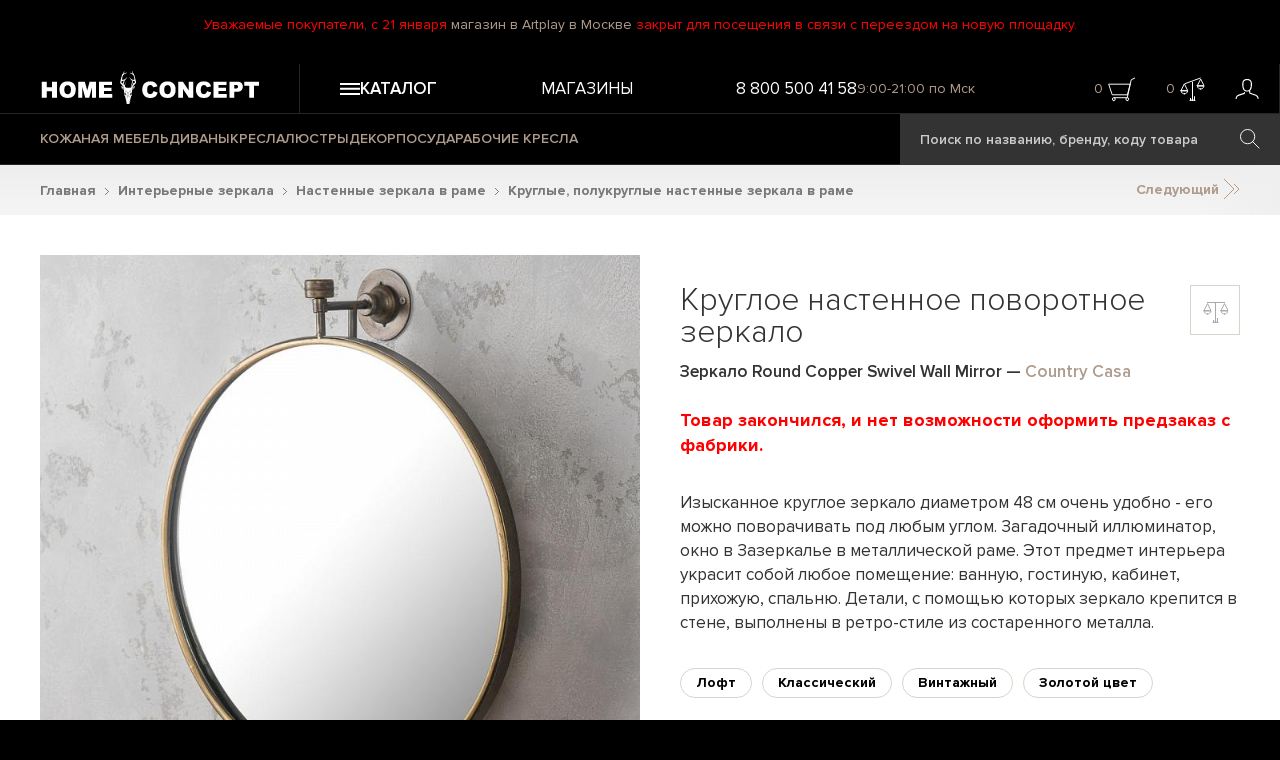

--- FILE ---
content_type: text/html; charset=utf-8
request_url: https://homeconcept.ru/catalog/product/round-copper-swivel-wall-mirror/
body_size: 15643
content:
<!DOCTYPE HTML>
<html lang="ru">
<head>
    <title>Зеркало Round Copper Swivel Wall Mirror, Country Casa | Home Concept</title>
    <link href="/favicon.ico" rel="icon" type="image/x-icon"/>
    <link href="/favicon.ico" rel="shortcut icon" type="image/x-icon"/>
    <meta name="format-detection" content="telephone=no">
    <meta name="cmsmagazine" content="ec3775270346e81f8bbbb0ded9e61a91"/>
    <meta name="viewport" id="vp" content="width=device-width, initial-scale=1">
    <meta name="theme-color" content="#AF9B8C">
    <meta name="mobile-web-app-capable" content="yes">
    <meta name="apple-mobile-web-app-status-bar-style" content="#AF9B8C">
    <meta name="yandex-verification" content="73c296e5accedd13" />
    <meta name="google-site-verification" content="RuLEfw76oVxpXe3M7xZEpabunYjcvcD6ekveErdLiPE" />
    <meta http-equiv="Content-Type" content="text/html; charset=utf-8" />
<meta name="description" content="Круглое настенное поворотное зеркало от 24000 руб. Бренд: Country Casa. В наличии или по предзаказу с фабрики. Интерьерные магазины в Москве, Санкт-Петербурге, Оренбурге и Уфе. Доставка по всей России." />
<link rel="canonical" href="https://homeconcept.ru/catalog/product/round-copper-swivel-wall-mirror/" />
<link href="/local/templates/homeconcept2015/styles.css?17536997641106" type="text/css"  data-template-style="true"  rel="stylesheet" />
<link href="/assets/build/css/common.css?1768324707104583" type="text/css"  data-template-style="true"  rel="stylesheet" />
<link href="/assets/build/css/catalog-product.css?176547577880390" type="text/css"  data-template-style="true"  rel="stylesheet" />
<script>if(!window.BX)window.BX={};if(!window.BX.message)window.BX.message=function(mess){if(typeof mess==='object'){for(let i in mess) {BX.message[i]=mess[i];} return true;}};</script>
<script>(window.BX||top.BX).message({"JS_CORE_LOADING":"Загрузка...","JS_CORE_NO_DATA":"- Нет данных -","JS_CORE_WINDOW_CLOSE":"Закрыть","JS_CORE_WINDOW_EXPAND":"Развернуть","JS_CORE_WINDOW_NARROW":"Свернуть в окно","JS_CORE_WINDOW_SAVE":"Сохранить","JS_CORE_WINDOW_CANCEL":"Отменить","JS_CORE_WINDOW_CONTINUE":"Продолжить","JS_CORE_H":"ч","JS_CORE_M":"м","JS_CORE_S":"с","JSADM_AI_HIDE_EXTRA":"Скрыть лишние","JSADM_AI_ALL_NOTIF":"Показать все","JSADM_AUTH_REQ":"Требуется авторизация!","JS_CORE_WINDOW_AUTH":"Войти","JS_CORE_IMAGE_FULL":"Полный размер"});</script>

<script src="/bitrix/js/main/core/core.min.js?1756188522229643"></script>

<script>BX.Runtime.registerExtension({"name":"main.core","namespace":"BX","loaded":true});</script>
<script>BX.setJSList(["\/bitrix\/js\/main\/core\/core_ajax.js","\/bitrix\/js\/main\/core\/core_promise.js","\/bitrix\/js\/main\/polyfill\/promise\/js\/promise.js","\/bitrix\/js\/main\/loadext\/loadext.js","\/bitrix\/js\/main\/loadext\/extension.js","\/bitrix\/js\/main\/polyfill\/promise\/js\/promise.js","\/bitrix\/js\/main\/polyfill\/find\/js\/find.js","\/bitrix\/js\/main\/polyfill\/includes\/js\/includes.js","\/bitrix\/js\/main\/polyfill\/matches\/js\/matches.js","\/bitrix\/js\/ui\/polyfill\/closest\/js\/closest.js","\/bitrix\/js\/main\/polyfill\/fill\/main.polyfill.fill.js","\/bitrix\/js\/main\/polyfill\/find\/js\/find.js","\/bitrix\/js\/main\/polyfill\/matches\/js\/matches.js","\/bitrix\/js\/main\/polyfill\/core\/dist\/polyfill.bundle.js","\/bitrix\/js\/main\/core\/core.js","\/bitrix\/js\/main\/polyfill\/intersectionobserver\/js\/intersectionobserver.js","\/bitrix\/js\/main\/lazyload\/dist\/lazyload.bundle.js","\/bitrix\/js\/main\/polyfill\/core\/dist\/polyfill.bundle.js","\/bitrix\/js\/main\/parambag\/dist\/parambag.bundle.js"]);
</script>
<script>(window.BX||top.BX).message({"LANGUAGE_ID":"ru","FORMAT_DATE":"DD.MM.YYYY","FORMAT_DATETIME":"DD.MM.YYYY HH:MI:SS","COOKIE_PREFIX":"BITRIX_SM","SERVER_TZ_OFFSET":"10800","UTF_MODE":"Y","SITE_ID":"s1","SITE_DIR":"\/","USER_ID":"","SERVER_TIME":1769942125,"USER_TZ_OFFSET":0,"USER_TZ_AUTO":"Y","bitrix_sessid":"df999560b769e40e41706b9e7f8e77f8"});</script>


<script>BX.message({"AB_RS_MAX_SIZE":"Выделенный текст слишком большой (максимум 500 символов)","AB_RS_MIN_SIZE":"Необходимо выделить ошибку","AB_RS_SEND_TEXT":"Благодарим за Ваше сообщение, в ближайшее время мы постараемся исправить данную ошибку.","AB_RS_PLACEHOLDER":"Ваш комментарий","AB_RS_TITLE":"Сообщить об ошибке","AB_RS_BUTTON":"Отправить"});</script>
<script type="application/ld+json">{
    "@context": "https://schema.org/",
    "@type": "Product",
    "name": "Круглое настенное поворотное зеркало",
    "image": [],
    "brand": {
        "@type": "Brand",
        "name": "Country Casa"
    },
    "aggregateRating": {
        "@type": "AggregateRating",
        "ratingValue": "5",
        "ratingCount": "204"
    },
    "offers": {
        "@type": "AggregateOffer",
        "offerCount": 1,
        "lowPrice": null,
        "highPrice": null,
        "priceCurrency": "RUB"
    },
    "additionalProperty": [
        {
            "@type": "PropertyValue",
            "name": "Ширина",
            "value": "50"
        },
        {
            "@type": "PropertyValue",
            "name": "Глубина",
            "value": "12.5"
        },
        {
            "@type": "PropertyValue",
            "name": "Высота",
            "value": "61.5"
        },
        {
            "@type": "PropertyValue",
            "name": "Диаметр",
            "value": "48"
        },
        {
            "@type": "PropertyValue",
            "name": "Материал",
            "value": "стекло, металл"
        },
        {
            "@type": "PropertyValue",
            "name": "Вес в упаковке",
            "value": "3.6"
        },
        {
            "@type": "PropertyValue",
            "name": "Стиль",
            "value": "Классический, Лофт, Ретро"
        },
        {
            "@type": "PropertyValue",
            "name": "Помещение",
            "value": "Ванная, Гостиная, Кабинет, Прихожая, Спальня"
        },
        {
            "@type": "PropertyValue",
            "name": "Бренд",
            "value": "Country Casa"
        },
        {
            "@type": "PropertyValue",
            "name": "Страна бренда",
            "value": "Франция"
        }
    ]
}</script>
<!-- dev2fun module opengraph -->
<meta property="og:title" content="Зеркало Round Copper Swivel Wall Mirror, Country Casa | Home Concept"/>
<meta property="og:description" content="Круглое настенное поворотное зеркало от 24000 руб. Бренд: Country Casa. В наличии или по предзаказу с фабрики. Интерьерные магазины в Москве, Санкт-Петербурге, ..."/>
<meta property="og:url" content="https://homeconcept.ru/catalog/product/round-copper-swivel-wall-mirror/"/>
<meta property="og:type" content="website"/>
<meta property="og:site_name" content="Home Concept"/>
<meta property="og:image" content="https://homeconcept.ru/images/hc-logo-schema.png"/>
<meta property="og:locale" content="ru_RU"/>
<meta property="og:image:width" content="400"/>
<meta property="og:image:height" content="400"/>
<meta property="og:image:secure_url" content="https://homeconcept.ru/images/hc-logo-schema.png"/>
<meta property="og:image:type" content="image/png"/>
<!-- /dev2fun module opengraph -->



<script src="/assets/build/js/runtime.js?17654757781469"></script>
<script src="/assets/build/js/0.js?176547577888694"></script>
<script src="/assets/build/js/1.js?176547577812586"></script>
<script src="/assets/build/js/common.js?1765475778326087"></script>
<script src="/local/templates/homeconcept2015/js/script.js?176164976346546"></script>
<script src="/local/components/maximaster/search.title/script.js?170480172410012"></script>
<script src="/assets/build/js/catalog-product.js?1765475778164510"></script>
<script src="/local/components/maximaster/catalog.element/templates/catalog/script.js?176586718023108"></script>
<script src="/local/templates/homeconcept2015/js/jquery.printPage.js?17048017252194"></script>


    <script>
        window.dataLayer = window.dataLayer || [];
        function gtag(){dataLayer.push(arguments);}
        gtag('js', new Date());
        gtag('config', 'AW-866208544');
        gtag('config', 'UA-93490327-2');
    </script>
    </head>
<body class="page-catalog-product">
<div>
        <script>
        //--heightOfBannerTop для расчета высоты слайда на главной
        var heightOfBannerTop = 0;
        document.documentElement.style.setProperty('--heightOfBannerTop', "".concat(heightOfBannerTop, "px"));
    </script>
    	<div class="header__top-text">
        <p>Уважаемые покупатели, с 21 января <a href="/stores/moscow/artplay/">магазин в Artplay в Москве</a> закрыт для посещения в связи с переездом на новую площадку.</p>    </div>
    <div class="header__wrapper js-sticky-header">
        <header class="header">
            <div class="header__row">
                <div class="header__logo-wrapper header__column">
                    <a class="header__logo" href="/">
                        <img src="/assets/images/svg/logo.svg" loading="lazy" class="header__logo-image" alt="Home Concept">
                        <img src="/assets/images/svg/logo-small.svg" loading="lazy" class="header__logo-image--small" alt="Home Concept">
                    </a>
                </div>
                <div class="header__top header__column">
                    <div class="js-header-menu-button header__menu-button">
                        <svg class="header__icon-hamburger">
                            <use xlink:href="#burger-3-lines"></use>
                        </svg>
                        <span>Каталог</span>
                    </div>
                    <div class="header__top-menu">
                        
            <a href="/stores/" class="header__menu-top-item">Магазины</a>
                        </div>
                    <div class="header__top-search">
                        <span class="header__search-icon-wrapper js-header-search-button"></span>
                    </div>
                    <div class="header__top-info">
                        <span class="header__phone">
                            <a href="tel:88005004158" class="phone"><span>8 800 500 41 58</span></a>                        </span>
                        <span class="header__working-time">
                            9:00-21:00 по Мск                        </span>
                    </div>
                    <div class="header__user-info">
                        <div class="header__user-info-basket header-top-basket-block">
                                                        <span class="header__user-info-count span-basket-quantity-item">0</span>
                                                            <span class="header__basket-icon-wrapper js-add-yandex-target-click" data-target="cart_click_header">
                            <svg class="header__basket-icon">
                                <use xlink:href="#basket"></use>
                            </svg>
                        </span>
                                                    </div>
                        <div class="header__user-info-compare header-top-compare-block">
                            <span class="header__user-info-count span-basket-quantity-item">0</span>
                                                            <span class="header__compare-icon-wrapper js-add-yandex-target-click" data-target="compare_click_header">
                            <svg class="header__compare-icon">
                                <use xlink:href="#compare-active"></use>
                            </svg>
                        </span>
                                                    </div>
                        <div class="header__user-info-user">
                            <a href="/personal/" class="header__person-link">
                                                                    <svg class="header__person-icon">
                                        <use xlink:href="#person"></use>
                                    </svg>
                                                            </a>
                        </div>
                    </div>
                </div>
            </div>
            <div class="header__row header__row--bottom">
                <div class="header__column">
                    <div class="header__bottom-menu">
                        
            <a href="/catalog/mebel/f/type_of_material-is-leather/a/" class="header__menu-bottom-item ">КОЖАНАЯ МЕБЕЛЬ</a>
            <a href="/catalog/mebel/sofas/" class="header__menu-bottom-item ">ДИВАНЫ</a>
            <a href="/catalog/mebel/armchairs/" class="header__menu-bottom-item ">КРЕСЛА</a>
            <a href="/catalog/lighting/chandeliers/" class="header__menu-bottom-item ">ЛЮСТРЫ</a>
            <a href="/catalog/decor/" class="header__menu-bottom-item ">ДЕКОР</a>
            <a href="/catalog/tableware/" class="header__menu-bottom-item ">ПОСУДА</a>
            <a href="/catalog/mebel/armchairs/desk-chairs/" class="header__menu-bottom-item yellow">РАБОЧИЕ КРЕСЛА</a>
                        </div>
                        <div id="title-search" class="search-navbar bx_search_container">
        <form class="js-search-form" action="/search/">
            <input id="title-search-input" type="text" name="q" value="" placeholder="Поиск по названию, бренду, коду товара" autocomplete="off" class="search-navbar__text bx_input_text"/>
            <input name="s" type="submit" value="" class="search-navbar__submit icon icon-search" />
        </form>
    </div>
<script>
    BX.ready(function(){
        new JCTitleSearch({
            'AJAX_PAGE' : '/catalog/product/round-copper-swivel-wall-mirror/',
            'CONTAINER_ID': 'title-search',
            'INPUT_ID': 'title-search-input',
            'MIN_QUERY_LEN': 3
        });
    });
</script>

                </div>
            </div>
        </header>
        <div class="header-menu-mobile"></div>
    </div>


<div class="catalog-product__block-wrapper">
    <div class="catalog-product">
        <div class="bx_breadcrumbs__wrapper"><div itemscope itemtype="http://schema.org/BreadcrumbList" class="bx_breadcrumbs" id="bx_breadcrumbs"><ul><li itemprop="itemListElement" itemscope itemtype="http://schema.org/ListItem">      <a itemprop="item" href="//homeconcept.ru/" title="Главная">Главная</a><svg class="icon-arrow-next-7 bx_breadcrumbs__separator">
                            <use xlink:href="#right-arrow-7"></use>
                        </svg>      <meta itemprop="name" content="Главная"/>      <meta itemprop="position" content="1" /></li><li itemprop="itemListElement" itemscope itemtype="http://schema.org/ListItem">      <a itemprop="item" href="//homeconcept.ru/catalog/mirrors/" title="Интерьерные зеркала">Интерьерные зеркала</a><svg class="icon-arrow-next-7 bx_breadcrumbs__separator">
                            <use xlink:href="#right-arrow-7"></use>
                        </svg>      <meta itemprop="name" content="Интерьерные зеркала"/>      <meta itemprop="position" content="2" /></li><li itemprop="itemListElement" itemscope itemtype="http://schema.org/ListItem">      <a itemprop="item" href="//homeconcept.ru/catalog/mirrors/wall-mirrors/" title="Настенные зеркала в раме">Настенные зеркала в раме</a><svg class="icon-arrow-next-7 bx_breadcrumbs__separator">
                            <use xlink:href="#right-arrow-7"></use>
                        </svg>      <meta itemprop="name" content="Настенные зеркала в раме"/>      <meta itemprop="position" content="3" /></li><li itemprop="itemListElement" itemscope itemtype="http://schema.org/ListItem">      <a itemprop="item" href="//homeconcept.ru/catalog/mirrors/wall-mirrors/round-wall-mirrors/" title="Круглые, полукруглые настенные зеркала в раме">Круглые, полукруглые настенные зеркала в раме</a>      <meta itemprop="name" content="Круглые, полукруглые настенные зеркала в раме"/>      <meta itemprop="position" content="4" /></li></ul></div></div>        <div class="catalog-product__navigation">
            <a href="" class="prev-item-link">
                <svg class="icon-arrow-double">
                    <use xlink:href="#arrow-double"></use>
                </svg>
                Предыдущий</a>
            <a href="" class="next-item-link">Следующий
                <svg class="icon-arrow-double">
                    <use xlink:href="#arrow-double"></use>
                </svg></a>
        </div>


            <div class="catalog-product__wrapper">
        <div class="catalog-product__row">
            <div class="catalog-product__col catalog-product__col--left">
                <div class="block-photo">
                    <div class="catalog-product__item-shield-list">
                                                                                                                                            </div>
                    <div class="detail-photo">
                                                <div class="swiper-wrapper catalog-product__image-slider">
                                                                                        <a href="javascript:void(0);">
                                    <picture>
                                        <source srcset="/upload/resize_cache/iblock/514/7x6d5hzrm663irzawyo00bvv53nz5zyw/400_400_0/Round-Copper-Swivel-Wall-Mirror-444476-1-h.jpg " media="(max-width: 440px)">
                                        <img class="catalog-product__one-offer-image" src="/upload/resize_cache/iblock/514/7x6d5hzrm663irzawyo00bvv53nz5zyw/750_750_0/Round-Copper-Swivel-Wall-Mirror-444476-1-h.jpg"
                                             loading="lazy"
                                             alt="Круглое настенное поворотное зеркало Round Copper Swivel Wall Mirror"/>
                                    </picture>
                                </a>
                                                        
                                                    </div>

                        <div class="catalog-product__image-slider__navigation">
                            <div class="catalog-product__image-slider__navigation-button catalog-product__image-slider__prev swiper-button-disabled" style="">
                                <svg class="icon-arrow-prev">
                                    <use xlink:href="#left-arrow"></use>
                                </svg>
                            </div>
                            <div class="catalog-product__image-slider__navigation-info">
                                <span class="catalog-product__image-slider__current-slide">1</span>&nbsp;/&nbsp;0                            </div>
                            <div class="catalog-product__image-slider__navigation-button catalog-product__image-slider__next swiper-button-disabled" style="">
                                <svg class="icon-arrow-next">
                                    <use xlink:href="#right-arrow"></use>
                                </svg>
                            </div>
                        </div>
                    </div>
                    <div class="small-photos swiper-container">
                        <div class="small-photos__wrapper swiper-wrapper">
                                                                                        <div></div>
                                                            <div></div>
                                                            <div></div>
                                                            <div></div>
                                                            <div></div>
                                                            <div></div>
                                                            <div></div>
                                                            <div></div>
                                                    </div>
                    </div>
                                            <div class="catalog-product__brand-info">
                            <div class="brand-info-block-description">
                                <noindex>
                                                                            <a href="/brands/country-casa/" class="brand-info-logo">
                                            <img src="/upload/resize_cache/iblock/253/140_140_0/logo_Country-Casa.png" alt="" loading="lazy" />
                                        </a>
                                                                        <p>
	 Мы, конечно, заядлые англоманы, но легкость стиля жизни юга Франции нам также близка. Именно в Провансе под воздействием палящего солнца и регулярно налетающего сильного морского ветра Мистраль предметы домашнего обихода очень быстро приобретают винтажный вид, оставаясь при этом абсолютно функциональными. Выдержанная в этом духе коллекция Country Casa (Кантри Каза) поступает к нам из Франции и состоит из разнообразнейших аксессуаров, которые обязательно добавят провансальские нотки в ваш интерьер.
</p>                                </noindex>
                            </div>
                                                    </div>
                    
                    <div class="catalog-product__interiors-container swiper-container">
                        <div class="catalog-product__interiors-wrapper swiper-wrapper">
                                                                                </div>
                    </div>
                </div>
            </div>
            <div class="catalog-product__col catalog-product__col--right">
                <div class="catalog-product__name-wrapper">
                    <h1 class="catalog-product__name">
                                                    <p class="catalog-product__name-text">
                                Круглое настенное поворотное зеркало                            </p>
                            <span>
                                <span class="catalog-product__offer-name">Зеркало Round Copper Swivel Wall Mirror</span>
                                                                    — <a href="/brands/country-casa/" class="catalog-product__name-brand">Country Casa</a>
                                                            </span>
                                                                    </h1>
                    <div class="catalog-product__compare-block">
                        <div class="catalog-product__compare-button  js-add-compare js-add-yandex-target-click" data-target="compare_add_product">
                            <svg>
                                <use href="#compare"></use>
                            </svg>
                        </div>
                                            </div>
                </div>
                                
                
                                                                    <p class="catalog-product__no-active">
                        Товар закончился, и нет возможности оформить предзаказ с фабрики.
                    </p>
                                
                                    <div class="item-info-detail-text">
                                                                            <p>Изысканное круглое зеркало диаметром 48 см очень удобно - его можно поворачивать под любым углом. Загадочный иллюминатор, окно в Зазеркалье в металлической раме. Этот предмет интерьера украсит собой любое помещение: ванную, гостиную, кабинет, прихожую, спальню. Детали, с помощью которых зеркало крепится в стене, выполнены в ретро-стиле из состаренного металла.</p>                                            </div>
                                                                                    <div class="catalog-product__tags">
                                                    <a href="/tags/loft/" class="button-round catalog-product__tag">Лофт</a>
                                                    <a href="/tags/classic/" class="button-round catalog-product__tag">Классический</a>
                                                    <a href="/tags/vintage/" class="button-round catalog-product__tag">Винтажный</a>
                                                    <a href="/tags/gold/" class="button-round catalog-product__tag">Золотой цвет</a>
                                            </div>
                                                <div class="catalog-product__tabs-wrapper">
                                            <div class="line"></div>
                                        <div class="tabs">
                        <div class="tabs-name">
                            <div id="tab1" class="tab active">Параметры</div>
                            <div id="tab2" class="tab tab2">Доставка и оплата</div>
                            <div id="tab3" class="tab tab3">Примерка</div>
                        </div>
                        <div class="body-tabs">
                            <div class="tab1 active">
                                <table class="product-characteristics">
                                                                                                                                                                                                                                                                                                                                                                                                                                                                                                                                                                                                                                                                                                                                                                                                                                                                                                                                                                                                                                                                                                                                                                                                                                                                                                                                                                                                                                                                                                                                                                                                                                                                                                                                                                                                                                                                                                                                                                                                                                                                                                                                                                                                                                                                                                                                                                                                                                                                                                                                                                                                                                                                                                                                                                                    <tr>
                                                <td>Ширина</td>
                                                <td>50 см</td>
                                            </tr>
                                                                                                                                                                                                                                                <tr>
                                                <td>Глубина</td>
                                                <td>12.5 см</td>
                                            </tr>
                                                                                                                                                                                                        <tr>
                                                <td>Высота</td>
                                                <td>61.5 см</td>
                                            </tr>
                                                                                                                                                                <tr>
                                                <td>Диаметр</td>
                                                <td>48 см</td>
                                            </tr>
                                                                                                                                                                                                                                                                                                                                                                                                                                                                                                                                                                                                                                                                                                                                                                                                                                                                                                                                                                                                                                                                                                                                                                                                                                                                                                                                                                                                                                                                                                                                                                                                                                                                                                                                                                                                                                                                                                                                                                                                                                                                                                                                                                                                                                                                                                                                <tr>
                                                <td>Материал</td>
                                                <td>стекло, металл </td>
                                            </tr>
                                                                                                                                                                                                                                                                                                                                                                                                                                                                                                                                                                                                                                                                                                                                                                                                                                                                                                                                                                                                                                                                                                                                                                                                                                                                                                                                <tr>
                                                <td>Вес в упаковке</td>
                                                <td>3.6 кг</td>
                                            </tr>
                                                                                                                                                                                                                                                <tr>
                                                <td>Стиль</td>
                                                <td>Классический, Лофт, Ретро </td>
                                            </tr>
                                                                                                                                                                <tr>
                                                <td>Помещение</td>
                                                <td>Ванная, Гостиная, Кабинет, Прихожая, Спальня </td>
                                            </tr>
                                                                                                                                                                                                        <tr>
                                                <td>Бренд</td>
                                                <td>Country Casa </td>
                                            </tr>
                                                                                                                                                                <tr>
                                                <td>Страна бренда</td>
                                                <td>Франция </td>
                                            </tr>
                                                                                                                                                                                            </table>
                            </div>
                            <div class="tab2">
                                <noindex><p>
</p>
<p>
 <b>Оплата:</b> возможна пластиковыми картами, банковским переводом, наличными; на сайте, в наших магазинах, при получении доставки.
</p>
<p>
</p>
<p>
 <b>Доставка:</b> возможна по всей территории Российской Федерации. Осуществляется в ближайшие дни после покупки. Наш ассортимент очень разнообразен по весу и объему, поэтому стоимость и сроки доставки необходимо уточнять у сотрудников магазинов.
</p>
 <a target="_blank" href="/delivery/">Подробнее о Доставке и Оплате</a>
</noindex>                            </div>
                            <div class="tab3">
                                <noindex>
    <p>
        Доставим понравившиеся товары на примерку — выберите то, что гармонично дополнит интерьер и подчеркнёт его
        атмосферу. Услуга доступна в городах, где есть наши розничные магазины – Москва, Санкт-Петербург и Уфа.
    </p>
    <a target="_blank" href="/fitting/">Подробнее о Примерке</a>
</noindex>                            </div>
                        </div>
                    </div>
                </div>

            </div>
        </div>
    </div>
    <div class="catalog-product__bottom"></div>



    <div class="catalog-product__wrapper--white">
        <div class="brands-list content-block content-block--white">
            <h2 class="title">
                <a href="/brands/country-casa/">Country Casa</a>
                <a href="/brands/country-casa/" class="subtext">
                    другие модели бренда
                </a>
                            </h2>

            <div class="catalog-top-items-slider swiper-container">
    <div class="catalog-top-items items-list swiper-wrapper">
                    <div class="item swiper-slide">
                <div class="item__shield-list">
                                                                                                </div>

                <a href="/catalog/product/2-deer-candle-holder/" class="item-link-image">
                                            <span class="item__image-container js-item-image-container active" data-offer-id="217901">
                            <span class="item__image-wrapper">
                                                                    <img loading="lazy" src="/upload/webp/resize_cache/iblock/3ca/wcumhvvkk3jwkfhdwkfruwaqea7a1iol/340_340_2/2-Deer-Candle-Holder-444459-1-h.webp" class="item__image active" alt="2 Deer Candle Holder">
                                                                    <img loading="lazy" src="/upload/webp/resize_cache/iblock/8ae/inqezn920efpm7rvms9qbjh99o3ajdwy/340_340_2/2-Deer-Candle-Holder-444459-2-h.webp" class="item__image " alt="">
                                                                    <img loading="lazy" src="/upload/webp/resize_cache/iblock/04e/k1mq3hz4grg8nghamr6rgqyanlvniy0y/340_340_2/2-Deer-Candle-Holder-444459-3-h.webp" class="item__image " alt="">
                                                                    <img loading="lazy" src="/upload/webp/resize_cache/iblock/9b6/lj1n5ntscaibxvu8oo33y2hktpo2zpcy/340_340_2/2-Deer-Candle-Holder-444459-4-h.webp" class="item__image " alt="">
                                                                    <img loading="lazy" src="/upload/webp/resize_cache/iblock/078/ozfjdzw8ljbcvuvoxhopa5k9dqz9o9l3/340_340_2/2-Deer-Candle-Holder-444459-5-h.webp" class="item__image " alt="">
                                                                    <img loading="lazy" src="/upload/webp/resize_cache/iblock/c29/a91diyrfnwfw47bzl2g1jkaegxv6p279/340_340_2/2-Deer-Candle-Holder-444459-6-h.webp" class="item__image " alt="">
                                                                    <img loading="lazy" src="/upload/webp/resize_cache/iblock/11b/pdfyx7s64hskd8pkdxbkel0xj1172hhy/340_340_2/2-Deer-Candle-Holder-444459-7-h.webp" class="item__image " alt="">
                                                                    <img loading="lazy" src="/upload/webp/resize_cache/iblock/ed7/qatyom92etd41korppt0r2wk5dxf4f5y/340_340_2/2-Deer-Candle-Holder-444459-8-h.webp" class="item__image " alt="">
                                                            </span>
                        </span>
                                    </a>
                <div class="item__material-list">
                                                        </div>
                <div class="item-info">
                    <a href="/catalog/product/2-deer-candle-holder/" class="item-name">
                        Подсвечник                        2 Deer Candle Holder                    </a>
                    <div class="item-price">
                                                    5 660  ₽                                            </div>
                </div>
            </div>
                    <div class="item swiper-slide">
                <div class="item__shield-list">
                                                                                                </div>

                <a href="/catalog/product/aged-copper-metal-lantern/" class="item-link-image">
                                            <span class="item__image-container js-item-image-container active" data-offer-id="210168">
                            <span class="item__image-wrapper">
                                                                    <img loading="lazy" src="/upload/resize_cache/iblock/e0e/68aeh6eifclvvckbwmkicesgqxdxmao4/340_340_2/Aged-Copper-Metal-Lantern-422796-1-h.jpg" class="item__image active" alt="Aged Copper Metal Lantern">
                                                                    <img loading="lazy" src="/upload/resize_cache/iblock/617/3k2upwxdxjseiieidz95ma3f0z4uacsu/340_340_2/Aged-Copper-Metal-Lantern-422796-2-h.jpg" class="item__image " alt="">
                                                                    <img loading="lazy" src="/upload/resize_cache/iblock/544/b3sd39eo1rpesph6e7v148vos0ueztsv/340_340_2/Aged-Copper-Metal-Lantern-422796-3-h.jpg" class="item__image " alt="">
                                                                    <img loading="lazy" src="/upload/resize_cache/iblock/7a2/q6tez4pq3bif18g207kyisg3z1sg0m82/340_340_2/Aged-Copper-Metal-Lantern-422796-4-h.jpg" class="item__image " alt="">
                                                                    <img loading="lazy" src="/upload/resize_cache/iblock/434/gd4hgrj1p4jhq9fo2wtps0rfrl0393ue/340_340_2/Aged-Copper-Metal-Lantern-422796-5-h.jpg" class="item__image " alt="">
                                                                    <img loading="lazy" src="/upload/resize_cache/iblock/3a4/pg8h2ahijrao2624vu1b6viui1qhzutb/340_340_2/Aged-Copper-Metal-Lantern-422796-6-h.jpg" class="item__image " alt="">
                                                                    <img loading="lazy" src="/upload/resize_cache/iblock/7de/jfktqhqxdarutw50m5q6g15ui2lstevk/340_340_2/Aged-Copper-Metal-Lantern-422796-7-h.jpg" class="item__image " alt="">
                                                                    <img loading="lazy" src="/upload/resize_cache/iblock/852/f3kub6lua8jgx85vx2x2s899hw4n8pan/340_340_2/Aged-Copper-Metal-Lantern-422796-8-h.jpg" class="item__image " alt="">
                                                                    <img loading="lazy" src="/upload/resize_cache/iblock/61d/42lupn5m9cykbvdqwm8o2cf2feor1vol/340_340_2/Aged-Copper-Metal-Lantern-422796-9-h.jpg" class="item__image " alt="">
                                                                    <img loading="lazy" src="/upload/resize_cache/iblock/8cb/mq3e2jgwapd4rf26pxuuwgpyy1oaq8yn/340_340_2/Aged-Copper-Metal-Lantern-422796-10-h.jpg" class="item__image " alt="">
                                                                    <img loading="lazy" src="/upload/resize_cache/iblock/2c0/yc02x8x8eraty2yw2764i577pd5lpwdl/340_340_2/Aged-Copper-Metal-Lantern-422796-11-h.jpg" class="item__image " alt="">
                                                                    <img loading="lazy" src="/upload/resize_cache/iblock/f98/2ws8hvc0q7snrdahkdj4ke7jn46x8ur1/340_340_2/Aged-Copper-Metal-Lantern-422796-12-h.jpg" class="item__image " alt="">
                                                                    <img loading="lazy" src="/upload/resize_cache/iblock/bc8/o2luzdd43tfj0bgea0zwvdydmuoalemn/340_340_2/Aged-Copper-Metal-Lantern-422796-13-h.jpg" class="item__image " alt="">
                                                                    <img loading="lazy" src="/upload/resize_cache/iblock/82d/nqv0z5rg1lany9kubbwgvqr5uobmwc3i/340_340_2/Aged-Copper-Metal-Lantern-422796-14-h.jpg" class="item__image " alt="">
                                                                    <img loading="lazy" src="/upload/resize_cache/iblock/c5f/s9git3o8ktjsgef02xpzhff4tjpg2mpx/340_340_2/Aged-Copper-Metal-Lantern-422796-15-h.jpg" class="item__image " alt="">
                                                                    <img loading="lazy" src="/upload/resize_cache/iblock/d3e/bzdcbx2lzdg10x5qu1m0uybu0fzmss0f/340_340_2/Aged-Copper-Metal-Lantern-422796-16-h.jpg" class="item__image " alt="">
                                                            </span>
                        </span>
                                    </a>
                <div class="item__material-list">
                                                        </div>
                <div class="item-info">
                    <a href="/catalog/product/aged-copper-metal-lantern/" class="item-name">
                        Подсвечник                        Aged Copper Metal Lantern                    </a>
                    <div class="item-price">
                                                    13 900  ₽                                            </div>
                </div>
            </div>
                    <div class="item swiper-slide">
                <div class="item__shield-list">
                                                                                                </div>

                <a href="/catalog/product/aged-gray-metal-lantern-house-shape/" class="item-link-image">
                                            <span class="item__image-container js-item-image-container active" data-offer-id="217899">
                            <span class="item__image-wrapper">
                                                                    <img loading="lazy" src="/upload/resize_cache/iblock/e74/6ucvu2gm31k6y0delzd1yep7dfngy7fg/340_340_2/Aged-Gray-Metal-Lantern-House-Shape-444457-1-h.jpg" class="item__image active" alt="Aged Gray Metal Lantern House Shape">
                                                                    <img loading="lazy" src="/upload/resize_cache/iblock/b76/3wd0xktzg9noxyxtsvajjxtnls1km4fq/340_340_2/Aged-Gray-Metal-Lantern-House-Shape-444457-2-h.jpg" class="item__image " alt="">
                                                                    <img loading="lazy" src="/upload/resize_cache/iblock/dc4/v6ff6olaepgd0375o9i61rcr3krqqrqf/340_340_2/Aged-Gray-Metal-Lantern-House-Shape-444457-3-h.jpg" class="item__image " alt="">
                                                                    <img loading="lazy" src="/upload/resize_cache/iblock/0d0/1k43ubia3l5mdim5wtdudlnyt3ckagvi/340_340_2/Aged-Gray-Metal-Lantern-House-Shape-444457-4-h.jpg" class="item__image " alt="">
                                                                    <img loading="lazy" src="/upload/resize_cache/iblock/dcb/no6rsgd1eehjolzvkdtvo847yg3mm2wu/340_340_2/Aged-Gray-Metal-Lantern-House-Shape-444457-5-h.jpg" class="item__image " alt="">
                                                                    <img loading="lazy" src="/upload/resize_cache/iblock/387/0gzlua8mj0b3nozjrsbzqnudz88q8wlv/340_340_2/Aged-Gray-Metal-Lantern-House-Shape-444457-6-h.jpg" class="item__image " alt="">
                                                                    <img loading="lazy" src="/upload/resize_cache/iblock/4ad/e6btw4pubzozi382ps80xybxcpb3p10q/340_340_2/Aged-Gray-Metal-Lantern-House-Shape-444457-7-h.jpg" class="item__image " alt="">
                                                                    <img loading="lazy" src="/upload/resize_cache/iblock/bf6/x2qfbw2ds0608z05knwv1qnrt94zxp8r/340_340_2/Aged-Gray-Metal-Lantern-House-Shape-444457-8-h.jpg" class="item__image " alt="">
                                                                    <img loading="lazy" src="/upload/resize_cache/iblock/bff/a0l00x1ryqni2h0yvox2v5heijieveu0/340_340_2/Aged-Gray-Metal-Lantern-House-Shape-444457-9-h.jpg" class="item__image " alt="">
                                                                    <img loading="lazy" src="/upload/resize_cache/iblock/53e/gcaipauy35qca1qz9dif613hoawb9ypj/340_340_2/Aged-Gray-Metal-Lantern-House-Shape-444457-10-h.jpg" class="item__image " alt="">
                                                                    <img loading="lazy" src="/upload/resize_cache/iblock/e34/kk635ltgm0bmqcz2luiur73rqwsrwhn8/340_340_2/Aged-Gray-Metal-Lantern-House-Shape-444457-11-h.jpg" class="item__image " alt="">
                                                                    <img loading="lazy" src="/upload/resize_cache/iblock/e5e/rsvtwodai22gd5asz3ai6afk1wsg7o7y/340_340_2/Aged-Gray-Metal-Lantern-House-Shape-444457-12-h.jpg" class="item__image " alt="">
                                                                    <img loading="lazy" src="/upload/resize_cache/iblock/acf/zbjbyx3zgurc2ooack9n6bd2ni1pm1vp/340_340_2/Aged-Gray-Metal-Lantern-House-Shape-444457-13-h.jpg" class="item__image " alt="">
                                                            </span>
                        </span>
                                    </a>
                <div class="item__material-list">
                                                        </div>
                <div class="item-info">
                    <a href="/catalog/product/aged-gray-metal-lantern-house-shape/" class="item-name">
                        Подсвечник                        Aged Gray Metal Lantern House Shape                    </a>
                    <div class="item-price">
                                                    9 340  ₽                                            </div>
                </div>
            </div>
                    <div class="item swiper-slide">
                <div class="item__shield-list">
                                                                                                </div>

                <a href="/catalog/product/aged-metal-round-mirror/" class="item-link-image">
                                            <span class="item__image-container js-item-image-container active" data-offer-id="210167">
                            <span class="item__image-wrapper">
                                                                    <img loading="lazy" src="/upload/webp/resize_cache/iblock/a1b/tjm7as2dq0c06pv53xwyj2ujnmi7lcox/340_340_2/Aged-Metal-Round-Mirror-422795-1-h.webp" class="item__image active" alt="Aged Metal Round Mirror">
                                                                    <img loading="lazy" src="/upload/webp/resize_cache/iblock/630/mytmh3ifbthvi4v93dttz6d3vxrheqha/340_340_2/Aged-Metal-Round-Mirror-422795-2-h.webp" class="item__image " alt="">
                                                                    <img loading="lazy" src="/upload/webp/resize_cache/iblock/f46/ckq7613456xid8mf3bu4u6zrjnh1e1l8/340_340_2/Aged-Metal-Round-Mirror-422795-3-h.webp" class="item__image " alt="">
                                                                    <img loading="lazy" src="/upload/webp/resize_cache/iblock/d50/mka16ujemu09ilyu7tuxt2ylg87j7670/340_340_2/Aged-Metal-Round-Mirror-422795-4-h.webp" class="item__image " alt="">
                                                                    <img loading="lazy" src="/upload/webp/resize_cache/iblock/281/5b6r6f4x9rdmn20uw80yqf1cklxfah31/340_340_2/Aged-Metal-Round-Mirror-422795-5-h.webp" class="item__image " alt="">
                                                                    <img loading="lazy" src="/upload/webp/resize_cache/iblock/225/qh67k03uecrza85gvhtxqrtacbyk6370/340_340_2/Aged-Metal-Round-Mirror-422795-6-h.webp" class="item__image " alt="">
                                                                    <img loading="lazy" src="/upload/webp/resize_cache/iblock/e88/zz3n8q3683yf4bdl5iyu4ijg9358up23/340_340_2/Aged-Metal-Round-Mirror-422795-7-h.webp" class="item__image " alt="">
                                                                    <img loading="lazy" src="/upload/webp/resize_cache/iblock/408/n9mwjalcpkw2ahqpym03rzsbqu4ao8dv/340_340_2/Aged-Metal-Round-Mirror-422795-8-h.webp" class="item__image " alt="">
                                                                    <img loading="lazy" src="/upload/webp/resize_cache/iblock/f23/hxenxhiiezihb2hvdzl9p3fs3ci094g7/340_340_2/Aged-Metal-Round-Mirror-int-h.webp" class="item__image " alt="">
                                                            </span>
                        </span>
                                    </a>
                <div class="item__material-list">
                                                        </div>
                <div class="item-info">
                    <a href="/catalog/product/aged-metal-round-mirror/" class="item-name">
                        Настольное зеркало                        Aged Metal Round Mirror                    </a>
                    <div class="item-price">
                                                    6 070  ₽                                            </div>
                </div>
            </div>
                    <div class="item swiper-slide">
                <div class="item__shield-list">
                                                                                                </div>

                <a href="/catalog/product/bamboo-and-marble-bear-tray/" class="item-link-image">
                                            <span class="item__image-container js-item-image-container active" data-offer-id="210181">
                            <span class="item__image-wrapper">
                                                                    <img loading="lazy" src="/upload/resize_cache/iblock/165/r8m0r046kg6pb0v3heb4bhx9gisxtjbs/340_340_2/Bamboo-And-Marble-Bear-Tray-422809-1-h.jpg" class="item__image active" alt="Bamboo And Marble Bear Tray">
                                                                    <img loading="lazy" src="/upload/resize_cache/iblock/9cc/u3tym36y7c30yfrduc1rkmlaen2apubm/340_340_2/Bamboo-And-Marble-Bear-Tray-422809-2-h.jpg" class="item__image " alt="">
                                                                    <img loading="lazy" src="/upload/resize_cache/iblock/b03/4g5i1layl58ac37c8j5yu9pv300duuh2/340_340_2/Bamboo-And-Marble-Bear-Tray-422809-3-h.jpg" class="item__image " alt="">
                                                                    <img loading="lazy" src="/upload/resize_cache/iblock/fde/xn1ad40hyz1ae6ec9w9ymwbnoy8s7jns/340_340_2/Bamboo-And-Marble-Bear-Tray-422809-4-h.jpg" class="item__image " alt="">
                                                                    <img loading="lazy" src="/upload/resize_cache/iblock/118/dd49yuruqaea3hpwv36t2mvchyp3irbq/340_340_2/Bamboo-And-Marble-Bear-Tray-422809-5-h.jpg" class="item__image " alt="">
                                                                    <img loading="lazy" src="/upload/resize_cache/iblock/3f1/jbeeo8jsl7lyp3ri29bxwb1ex6jbo1xr/340_340_2/Bamboo-And-Marble-Bear-Tray-422809-6-h.jpg" class="item__image " alt="">
                                                                    <img loading="lazy" src="/upload/resize_cache/iblock/1b1/1diru3wyo9mqgjulqdewgsj3rgsu3fep/340_340_2/Bamboo-And-Marble-Bear-Tray-422809-7-h.jpg" class="item__image " alt="">
                                                                    <img loading="lazy" src="/upload/resize_cache/iblock/90c/xxobdcrkd4yfg8yxmlmaxdcov4bo2xv0/340_340_2/Bamboo-And-Marble-Bear-Tray-422809-8-h.jpg" class="item__image " alt="">
                                                            </span>
                        </span>
                                    </a>
                <div class="item__material-list">
                                                        </div>
                <div class="item-info">
                    <a href="/catalog/product/bamboo-and-marble-bear-tray/" class="item-name">
                        Сервировочная доска                        Bamboo And Marble Bear Tray                    </a>
                    <div class="item-price">
                                                    4 180  ₽                                            </div>
                </div>
            </div>
            </div>
</div><script>
    if(!window.offerMaterials){
        window.offerMaterials = {};
    }
    window.offerMaterials = Object.assign(window.offerMaterials, []);

    $(function()
    {
        $('.items-list .item').each(function (){
            let $this = $(this);
            let $gallery = $this.find('.js-item-image-container.active');
            if($gallery.length) {
                imageCursorGallery($gallery, {
                    pagination: true,
                    touchEventsEnable: $this.closest('.swiper-container').length === 0
                });
            }
        });
    });
</script>
        </div>
    </div>
    
        <div class="catalog-product__wrapper--white catalog-product__products-section__wrapper">
        <div class="catalog-product__products-section content-block content-block--white">
            <h2 class="title">
                <a href="/catalog/mirrors/wall-mirrors/round-wall-mirrors/">Круглые, полукруглые настенные зеркала в раме</a>
                <a href="/catalog/mirrors/wall-mirrors/round-wall-mirrors/" class="subtext">
                    другие модели раздела
                </a>
                                    <span class="text-right">Другой раздел — <a href="/catalog/mirrors/wall-mirrors/arched-wall-mirrors/" >Арочные настенные зеркала</a></span>
                            </h2>

            <div class="catalog-top-items-slider swiper-container">
    <div class="catalog-top-items items-list swiper-wrapper">
                    <div class="item swiper-slide">
                <div class="item__shield-list">
                                                                                                </div>

                <a href="/catalog/product/black-leaves-and-flowers-convex-mirror/" class="item-link-image">
                                            <span class="item__image-container js-item-image-container active" data-offer-id="221114">
                            <span class="item__image-wrapper">
                                                                    <img loading="lazy" src="/upload/webp/resize_cache/iblock/daa/f42g3rreb6ph11bg8fls8jq8oi1vu8z2/340_340_2/Black-Leaves-And-Flowers-Convex-Mirror-448961-1-h.webp" class="item__image active" alt="Black Leaves And Flowers Convex Mirror">
                                                                    <img loading="lazy" src="/upload/webp/resize_cache/iblock/e94/vf9j3er64lxk9wsc392dtfa032c945wz/340_340_2/Black-Leaves-And-Flowers-Convex-Mirror-448961-2-h.webp" class="item__image " alt="">
                                                                    <img loading="lazy" src="/upload/webp/resize_cache/iblock/ca8/u0vrbl6dek90kip3l6b7jc2dlvbat1nn/340_340_2/Black-Leaves-And-Flowers-Convex-Mirror-448961-3-h.webp" class="item__image " alt="">
                                                                    <img loading="lazy" src="/upload/webp/resize_cache/iblock/f84/iwvyt9ctgs1lok5so6kvbtukz0oe9io5/340_340_2/Black-Leaves-And-Flowers-Convex-Mirror-448961-4-h.webp" class="item__image " alt="">
                                                                    <img loading="lazy" src="/upload/webp/resize_cache/iblock/3bf/syfdbl3ox4cu5cx1td6k77rp9juonafs/340_340_2/Black-Leaves-And-Flowers-Convex-Mirror-448961-5-h.webp" class="item__image " alt="">
                                                                    <img loading="lazy" src="/upload/webp/resize_cache/iblock/d9a/xd9s7vepuvt1r8616o2bj1pzf9qxwv8y/340_340_2/Black-Leaves-And-Flowers-Convex-Mirror-448961-6-h.webp" class="item__image " alt="">
                                                                    <img loading="lazy" src="/upload/webp/resize_cache/iblock/53c/hfyn8cf0diz1sui9v0ws5f8tgkecdwnl/340_340_2/Black-Leaves-And-Flowers-Convex-Mirror-448961-7-h.webp" class="item__image " alt="">
                                                                    <img loading="lazy" src="/upload/webp/resize_cache/iblock/40f/rl0l3l6v256bahya3z5760x7q5cweujo/340_340_2/Ceramic-Vase-Blue-Painted-465355-int-3-h.webp" class="item__image " alt="">
                                                            </span>
                        </span>
                                    </a>
                <div class="item__material-list">
                                                        </div>
                <div class="item-info">
                    <a href="/catalog/product/black-leaves-and-flowers-convex-mirror/" class="item-name">
                        Зеркало                        Black Leaves And Flowers Convex Mirror                    </a>
                    <div class="item-price">
                                                    5 900  ₽                                            </div>
                </div>
            </div>
                    <div class="item swiper-slide">
                <div class="item__shield-list">
                                                                                                </div>

                <a href="/catalog/product/boudoir-round-mirror-large/" class="item-link-image">
                                            <span class="item__image-container js-item-image-container active" data-offer-id="119949">
                            <span class="item__image-wrapper">
                                                                    <img loading="lazy" src="/upload/webp/resize_cache/iblock/c2e/t2cin00j0tt40sk0yx0c7ggekrpp1nv7/340_340_2/Boudoir-Round-Mirror-Large-269949-1-h.webp" class="item__image active" alt="Boudoir Round Mirror Large">
                                                                    <img loading="lazy" src="/upload/webp/resize_cache/iblock/dfd/vghdpgiddx3rafokec7mldb5hzlbdsqj/340_340_2/Boudoir-Round-Mirror-Large-269949-2-h.webp" class="item__image " alt="">
                                                                    <img loading="lazy" src="/upload/webp/resize_cache/iblock/4d9/ddvqt9n006dq53hpfdd3rnjlabhkvil4/340_340_2/Boudoir-Round-Mirror-Large-269949-3-h.webp" class="item__image " alt="">
                                                                    <img loading="lazy" src="/upload/webp/resize_cache/iblock/0b1/jbmumf43xssa3gomazw5zie5xcmz0azp/340_340_2/Boudoir-Round-Mirror-Large-269949-4-h.webp" class="item__image " alt="">
                                                                    <img loading="lazy" src="/upload/webp/resize_cache/iblock/b1b/qrsr0zyt58bm4chcb3ulygexeky81em1/340_340_2/Boudoir-Round-Mirror-Large-269949-5-h.webp" class="item__image " alt="">
                                                                    <img loading="lazy" src="/upload/webp/resize_cache/iblock/d74/c35iavuanw0rezdq97cshtyysvpkhd2a/340_340_2/Boudoir-Round-Mirror-Large-269949-6-h.webp" class="item__image " alt="">
                                                                    <img loading="lazy" src="/upload/webp/resize_cache/iblock/e68/7l8wl9daxbykpm8bwgas8guta2m2t8vj/340_340_2/Boudoir-Round-Mirror-Large-269949-int-h.webp" class="item__image " alt="">
                                                            </span>
                        </span>
                                    </a>
                <div class="item__material-list">
                                                        </div>
                <div class="item-info">
                    <a href="/catalog/product/boudoir-round-mirror-large/" class="item-name">
                        Зеркало                        Boudoir Round Mirror Large                    </a>
                    <div class="item-price">
                                                    38 900  ₽                                            </div>
                </div>
            </div>
                    <div class="item swiper-slide">
                <div class="item__shield-list">
                                                                                                </div>

                <a href="/catalog/product/cheerful-angels-mirror/" class="item-link-image">
                                            <span class="item__image-container js-item-image-container active" data-offer-id="226443">
                            <span class="item__image-wrapper">
                                                                    <img loading="lazy" src="/upload/webp/resize_cache/iblock/152/yvwszjrf30r8vs0b2ujmtx3cqbziye9t/340_340_2/Cheerful-Angels-Mirror-75142900-1-h.webp" class="item__image active" alt="Cheerful Angels Mirror">
                                                                    <img loading="lazy" src="/upload/webp/resize_cache/iblock/aa5/2612npm6pa4cirmxkq97mcqjc8p45m6w/340_340_2/Cheerful-Angels-Mirror-75142900-2-h.webp" class="item__image " alt="">
                                                            </span>
                        </span>
                                    </a>
                <div class="item__material-list">
                                                        </div>
                <div class="item-info">
                    <a href="/catalog/product/cheerful-angels-mirror/" class="item-name">
                        Зеркало                        Cheerful Angels Mirror                    </a>
                    <div class="item-price">
                                                    6 210  ₽                                            </div>
                </div>
            </div>
                    <div class="item swiper-slide">
                <div class="item__shield-list">
                                                                                                </div>

                <a href="/catalog/product/odio-round-metal-mirror/" class="item-link-image">
                                            <span class="item__image-container js-item-image-container active" data-offer-id="221133">
                            <span class="item__image-wrapper">
                                                                    <img loading="lazy" src="/upload/webp/resize_cache/iblock/cc1/mw576eytq4zkwuszjthennqoanzc5iq9/340_340_2/Odio-Round-Metal-Mirror-448980-1-h.webp" class="item__image active" alt="Odio Round Metal Mirror">
                                                                    <img loading="lazy" src="/upload/webp/resize_cache/iblock/980/4v8pfj8g5eb357jzj1cs7iy5dwps7uxd/340_340_2/Odio-Round-Metal-Mirror-448980-2-h.webp" class="item__image " alt="">
                                                                    <img loading="lazy" src="/upload/webp/resize_cache/iblock/7f4/mqjnxt81gt96ifpudh32s64uqas0hjkr/340_340_2/Odio-Round-Metal-Mirror-448980-3-h.webp" class="item__image " alt="">
                                                                    <img loading="lazy" src="/upload/webp/resize_cache/iblock/b19/outv450a413h423tce4huis3xi1la5mw/340_340_2/Odio-Round-Metal-Mirror-448980-4-h.webp" class="item__image " alt="">
                                                                    <img loading="lazy" src="/upload/webp/resize_cache/iblock/840/ebkht6rb2r72o98gk7frwncpc7klwmuc/340_340_2/Odio-Round-Metal-Mirror-448980-5-h.webp" class="item__image " alt="">
                                                                    <img loading="lazy" src="/upload/webp/resize_cache/iblock/0fa/hxefb2iornmxi7eutr0ek5d0n61ouxh2/340_340_2/Odio-Round-Metal-Mirror-448980-6-h.webp" class="item__image " alt="">
                                                                    <img loading="lazy" src="/upload/webp/resize_cache/iblock/639/7gqgetdvq02ose436yldjq6mv2oei9kx/340_340_2/Odio-Round-Metal-Mirror-448980-7-h.webp" class="item__image " alt="">
                                                            </span>
                        </span>
                                    </a>
                <div class="item__material-list">
                                                        </div>
                <div class="item-info">
                    <a href="/catalog/product/odio-round-metal-mirror/" class="item-name">
                        Зеркало                        Odio Round Metal Mirror                    </a>
                    <div class="item-price">
                                                    95 600  ₽                                            </div>
                </div>
            </div>
                    <div class="item swiper-slide">
                <div class="item__shield-list">
                                                                                                </div>

                <a href="/catalog/product/sun-convex-mirror/" class="item-link-image">
                                            <span class="item__image-container js-item-image-container active" data-offer-id="165111">
                            <span class="item__image-wrapper">
                                                                    <img loading="lazy" src="/upload/resize_cache/iblock/889/340_340_2/Sun-Convex-Mirror-375631-1-h.jpg" class="item__image active" alt="Sun Convex Mirror">
                                                                    <img loading="lazy" src="/upload/resize_cache/iblock/b88/340_340_2/Sun-Convex-Mirror-375631-2-h.jpg" class="item__image " alt="">
                                                                    <img loading="lazy" src="/upload/resize_cache/iblock/db6/340_340_2/Sun-Convex-Mirror-375631-3-h.jpg" class="item__image " alt="">
                                                                    <img loading="lazy" src="/upload/resize_cache/iblock/8af/340_340_2/Sun-Convex-Mirror-375631-4-h.jpg" class="item__image " alt="">
                                                                    <img loading="lazy" src="/upload/resize_cache/iblock/41f/340_340_2/Sun-Convex-Mirror-375631-5-h.jpg" class="item__image " alt="">
                                                                    <img loading="lazy" src="/upload/resize_cache/iblock/0ef/340_340_2/Sun-Convex-Mirror-375631-6-h.jpg" class="item__image " alt="">
                                                                    <img loading="lazy" src="/upload/resize_cache/iblock/dd4/340_340_2/Sun-Convex-Mirror-375631-7-h.jpg" class="item__image " alt="">
                                                                    <img loading="lazy" src="/upload/resize_cache/iblock/775/340_340_2/Sun-Convex-Mirror-375631-8-h.jpg" class="item__image " alt="">
                                                                    <img loading="lazy" src="/upload/resize_cache/iblock/6d4/q6izjckv85lvdcwg9q143ounx8jtdpu1/340_340_2/Sun-Convex-Mirror-9-h.jpg" class="item__image " alt="">
                                                                    <img loading="lazy" src="/upload/resize_cache/iblock/8ce/6t4o07qhr5n7grs0as4acqd6ldrg2v4i/340_340_2/Sun-Convex-Mirror-10-h.jpg" class="item__image " alt="">
                                                                    <img loading="lazy" src="/upload/resize_cache/iblock/d6d/x9hdd9v7nygvw1t43tca1dri23nogabl/340_340_2/Sun-Convex-Mirror-11-h.jpg" class="item__image " alt="">
                                                                    <img loading="lazy" src="/upload/resize_cache/iblock/b95/2yughql0k7413gl09a0ww247ateke6qq/340_340_2/Sun-Convex-Mirror-375631-int-1-h.jpg" class="item__image " alt="">
                                                                    <img loading="lazy" src="/upload/resize_cache/iblock/52e/lqxyykzhfrve5saynawo92cz48er6wut/340_340_2/Sun-Convex-Mirror-375631-int-2-h.jpg" class="item__image " alt="">
                                                                    <img loading="lazy" src="/upload/resize_cache/iblock/f16/p2xuoqzad67gbghez9nm941yii0o900x/340_340_2/Sun-Convex-Mirror-int-h.jpg" class="item__image " alt="">
                                                            </span>
                        </span>
                                    </a>
                <div class="item__material-list">
                                                        </div>
                <div class="item-info">
                    <a href="/catalog/product/sun-convex-mirror/" class="item-name">
                        Зеркало                        Sun Convex Mirror                    </a>
                    <div class="item-price">
                                                    17 200  ₽                                            </div>
                </div>
            </div>
            </div>
</div><script>
    if(!window.offerMaterials){
        window.offerMaterials = {};
    }
    window.offerMaterials = Object.assign(window.offerMaterials, []);

    $(function()
    {
        $('.items-list .item').each(function (){
            let $this = $(this);
            let $gallery = $this.find('.js-item-image-container.active');
            if($gallery.length) {
                imageCursorGallery($gallery, {
                    pagination: true,
                    touchEventsEnable: $this.closest('.swiper-container').length === 0
                });
            }
        });
    });
</script>
        </div>
    </div>

<input type="hidden" name="OFFER_ID" value=""/>
<input type="hidden" name="ELEMENT_ID" value="217875"/>

<script>
    window.materials = [];
    window.productImagesData = [];
</script>
    <script>
        $(function () {
            $('.next-item-link').attr('href', '/catalog/product/iron-round-mirror-discount/').css('visibility', 'visible').show();
        });
    </script>
        <script>
        gtag('event', 'page_view', {"send_to":"AW-866208544","user_id":96714495,"items":[{"id":null,"google_business_vertical":"retail"}]});
    </script>
    
    </div>
</div>

    <footer class="footer">
        <div class="footer__top footer__row">
            <div class="footer__col">
                <span class="footer__phone">
                    <a href="tel:88005004158" class="phone"><span>8 800 500 41 58</span></a>                </span>
                <span class="footer__working-time">
                    9:00-21:00 по Мск                </span>
            </div>
            <div class="footer__col">
                <span class="footer__phone-chat">
                    <a href="https://api.whatsapp.com/send?phone=79119982513" class="phone">8 (911) 998 25 13</a>
                        <span>
                        WhatsApp
                    </span>
                </span>
            </div>
            <div class="footer__col footer__col-social">
                 <span class="footer__email">
                     <a href="mailto:order@homeconcept.ru">order@homeconcept.ru</a>
                 </span>
                <div class="footer__social">
                    <a href="https://vk.com/homeconceptru" target="_blank" title="vk">
    <svg class="icon-vk">
        <use xlink:href="#vk"></use>
    </svg>
</a>
<a href="https://www.youtube.com/channel/UCSZCQYKU6p_fe5PutJgBvGA" target="_blank"  title="youtube">
    <svg class="icon-youtube">
        <use xlink:href="#youtube"></use>
    </svg>
</a>
<a href="https://ru.pinterest.com/homeconceptru/" target="_blank" title="pinterest">
    <svg class="icon-pinterest">
        <use xlink:href="#pinterest"></use>
    </svg>
</a>
<a href="https://www.liveinternet.ru/?homeconcept.ru" target="_blank"  title="liveinternet">
    <svg class="icon-liveinternet">
        <use xlink:href="#live"></use>
    </svg>
</a>
                </div>
            </div>
        </div>
        <div class="footer__bottom-wrapper">
            <div class="footer__bottom">
                <div class="footer__menu">
                    
    <ul>

    
    
                    <li  class="opened">
        <a href="/catalog/" class="root-item root-item-selected">
            Каталог            <svg class="icon-arrow-top footer__menu-arrow">
                <use xlink:href="#arrow-top"></use>
            </svg>
        </a>
        <ul style="display: block;">
            
    
    
                                        <li><a href="/catalog/">Каталог товаров</a></li>
                        
    
    
                                        <li><a href="/catalog/discounts/">Уценённые товары</a></li>
                        
    
    
                                        <li><a href="/brands/">Бренды</a></li>
                        
    
    
                                        <li><a href="/collections/">Коллекции</a></li>
                        
    
    
                                        <li><a href="/tags/">Теги и подборки</a></li>
                        
    
    
                                        <li><a href="/finishes/">Материалы и обивки</a></li>
                        
    
    
                                        <li><a href="/interiors/">Интерьеры</a></li>
                        
    
    
                                        <li><a href="/certificate/">Подарочный сертификат</a></li>
                        
    
            </ul></li>    
                    <li  class="opened">
        <a href="/about/" class="root-item">
            Сервис            <svg class="icon-arrow-top footer__menu-arrow">
                <use xlink:href="#arrow-top"></use>
            </svg>
        </a>
        <ul style="display: block;">
            
    
    
                                        <li><a href="/fitting/">Примерка</a></li>
                        
    
    
                                        <li><a href="/delivery/">Доставка и оплата</a></li>
                        
    
    
                                        <li><a href="/furniture_care/">Сборка и уход за мебелью</a></li>
                        
    
    
                                        <li><a href="/return/">Обмен и возврат</a></li>
                        
    
    
                                        <li><a href="/loyality/">Накопительные скидки</a></li>
                        
    
    
                                        <li><a href="/arenda/">Аренда товаров</a></li>
                        
    
    
                                        <li><a href="/news/">Новости и пресса</a></li>
                        
    
    
                                        <li><a href="/personal/order/make/purchase-rules.php">Публичная оферта</a></li>
                        
    
    
                                        <li><a href="/personal/order/make/consent-to-the-processing-of-personal-data.php/">Политика конфиденциальности</a></li>
                        
    
            </ul></li>    
                    <li  class="opened">
        <a href="/contacts/" class="root-item">
            Контакты            <svg class="icon-arrow-top footer__menu-arrow">
                <use xlink:href="#arrow-top"></use>
            </svg>
        </a>
        <ul style="display: block;">
            
    
    
                                        <li><a href="/contacts/">Контакты</a></li>
                        
    
    
                                        <li><a href="/about/">О компании</a></li>
                        
    
    
                                        <li><a href="/contacts/for-designers/">Дизайнерам и архитекторам</a></li>
                        
    
    
                                        <li><a href="/3d-models/">3d-модели</a></li>
                        
    
    
                                        <li><a href="/contacts/wholesalers/">Оптовым покупателям</a></li>
                        
    
    
                                        <li><a href="/contacts/for-restaurateur/">HoReCa</a></li>
                        
    
    
                                        <li><a href="/feedback/">Письмо директору</a></li>
                        
    
    
                                        <li><a href="https://spb.hh.ru/employer/1178745">Вакансии</a></li>
                        
    
            </ul></li>    
                    <li >
        <a href="/stores/" class="root-item">
            Магазины            <svg class="icon-arrow-top footer__menu-arrow">
                <use xlink:href="#arrow-top"></use>
            </svg>
        </a>
        <ul >
            
    
    
                                        <li><a href="/stores/">Все магазины</a></li>
                        
    
    
                                        <li><a href="/stores/moscow/">Москва</a></li>
                        
    
    
                                        <li><a href="/stores/spb/">Санкт-Петербург</a></li>
                        
    
            </ul></li>    
    </ul>
    <div class="menu-clear-left"></div>
                </div>
                                <div class="footer__bottom-social">
                    <p>
                        <span class="footer__phone">
                            <a href="tel:88005004158" class="phone"><span>8 800 500 41 58</span></a>                        </span>
                        <span class="footer__working-time">
                            9:00-21:00 по Мск                        </span>
                    </p>
                    <p>
                        <span class="footer__phone-chat">
                            <a href="https://api.whatsapp.com/send?phone=79119982513" class="phone">8 (911) 998 25 13</a>
                            <span>
                                WhatsApp
                            </span>
                        </span>
                    </p>
                    <p>
                        <span class="footer__email">
                             <a href="mailto:order@homeconcept.ru">order@homeconcept.ru</a>
                        </span>
                    </p>
                    <div class="footer__social">
                        <a href="https://vk.com/homeconceptru" target="_blank" title="vk">
    <svg class="icon-vk">
        <use xlink:href="#vk"></use>
    </svg>
</a>
<a href="https://www.youtube.com/channel/UCSZCQYKU6p_fe5PutJgBvGA" target="_blank"  title="youtube">
    <svg class="icon-youtube">
        <use xlink:href="#youtube"></use>
    </svg>
</a>
<a href="https://ru.pinterest.com/homeconceptru/" target="_blank" title="pinterest">
    <svg class="icon-pinterest">
        <use xlink:href="#pinterest"></use>
    </svg>
</a>
<a href="https://www.liveinternet.ru/?homeconcept.ru" target="_blank"  title="liveinternet">
    <svg class="icon-liveinternet">
        <use xlink:href="#live"></use>
    </svg>
</a>
                    </div>
                </div>
            </div>
        </div>
        <div class="footer__copyright-wrapper">
            <div class="footer__copyright">
                <div class="footer__copyright-text">
                    Home Concept © 2007–2026. За разрешением по использованию материалов с сайта обращайтесь в офис компании.
                </div>
                <div class="footer__copyright-icon-container">
                    <a href="/">
                        <img src="/assets/images/svg/logo-small.svg" loading="lazy" class="footer__copyright-icon" alt="Home Concept">
                    </a>
                </div>
            </div>
        </div>
    </footer>
    </div>
<!-- Yandex.Metrika counter -->
<script >
   (function(m,e,t,r,i,k,a){m[i]=m[i]||function(){(m[i].a=m[i].a||[]).push(arguments)};
   m[i].l=1*new Date();
   for (var j = 0; j < document.scripts.length; j++) {if (document.scripts[j].src === r) { return; }}
   k=e.createElement(t),a=e.getElementsByTagName(t)[0],k.async=1,k.src=r,a.parentNode.insertBefore(k,a)})
   (window, document, "script", "https://mc.yandex.ru/metrika/tag.js", "ym");

   ym(7949986, "init", {
        clickmap:true,
        trackLinks:true,
        accurateTrackBounce:true,
        webvisor:true,
        ecommerce:"dataLayer"
   });
</script>
<noscript><div><img src="https://mc.yandex.ru/watch/7949986" style="position:absolute; left:-9999px;" alt="" /></div></noscript>
<!-- /Yandex.Metrika counter -->
    <script>
        document.addEventListener('DOMContentLoaded', function () {
            /* Отложенная загрузка онлайн-консультанта callibri */
            setTimeout(function(){
                let s = document.createElement('script');
                s.src = 'https://cdn.callibri.ru/callibri.js';
                s.async = true;
                s.charset = "utf=8"
                document.body.appendChild(s);
            },5000);

            /* Отложенная загрузка вКонтакте пиксель */
            setTimeout(function () {
                let t = document.createElement("script");
                t.type = "text/javascript";
                t.async = !0;
                t.src = "https://vk.com/js/api/openapi.js?168";
                t.onload = function () {
                    VK.Retargeting.Init("VK-RTRG-545308-bHlyX");
                    VK.Retargeting.Hit()
                };
                document.head.appendChild(t);

                let n = document.createElement('noscript');
                let i = document.createElement('img');
                i.src = "https://vk.com/rtrg?p=VK-RTRG-545308-bHlyX";
                i.setAttribute('style', "position:fixed; left:-999px;");
                i.alt = "";
                n.appendChild(i);
                document.body.appendChild(n);
                            },5000);


            /* Отложенная загрузка "Сообщить об ошибке" */
            setTimeout(function(){
                let s = document.createElement('script');
                s.src = '/bitrix/js/abudagov.reporterror/script.min.js';
                s.async = true;
                document.body.appendChild(s);

                s = document.createElement('script');
                s.src = '/bitrix/js/abudagov.reporterror/html2canvas.js';
                s.async = true;
                document.body.appendChild(s);

                let h  = document.getElementsByTagName('head')[0];
                let l  = document.createElement('link');
                l.rel  = 'stylesheet';
                l.type = 'text/css';
                l.href = '/bitrix/css/abudagov.reporterror/style.css';
                l.media = 'all';
                h.appendChild(l);
            }, 5000);
        });
        var digiScript = document.createElement('script'); digiScript.src = '//cdn.diginetica.net/3556/client.js';
        digiScript.defer = true;
        digiScript.async = true; document.body.appendChild(digiScript);
    </script>

    <!--LiveInternet counter-->
    <script>
        new Image().src = "//counter.yadro.ru/hit?r"+
            escape(document.referrer)+((typeof(screen)=="undefined")?"":
                ";s"+screen.width+"*"+screen.height+"*"+(screen.colorDepth?
                screen.colorDepth:screen.pixelDepth))+";u"+escape(document.URL)+
            ";h"+escape(document.title.substring(0,150))+
            ";"+Math.random();
    </script>
    <!--/LiveInternet-->

    <div itemscope itemtype="http://schema.org/Organization">
        <meta itemprop="name" content="Home Concept" />
        <link itemprop="logo" href="//homeconcept.ru/images/hc-logo-schema.png" />
        <link itemprop="url" href="//homeconcept.ru" />
        <link itemprop="sameAs" href="//vk.com/homeconceptru">
        <link itemprop="sameAs" href="//www.instagram.com/homeconceptru/">
        <meta itemprop="email" content="order@homeconcept.ru" />
        <meta itemprop="telephone" content="88005004158" />
        <div itemprop="logo" itemscope itemtype="https://schema.org/ImageObject">
            <link itemprop="url contentUrl" href="//homeconcept.ru/images/hc-logo-schema.png">
            <meta itemprop="width" content="400">
            <meta itemprop="height" content="400">
        </div>
        <div itemprop="address" itemscope itemtype="http://schema.org/PostalAddress">
            <meta itemprop="streetAddress" content="г. Москва, Нижняя Сыромятническая ул., д. 10 стр. 2 (вход с набережной), 1 этаж" />
            <meta itemprop="postalCode" content="105120" />
            <meta itemprop="addressLocality" content="Москва" />
            <meta itemprop="addressCountry" content="RU" />
        </div>
    </div>
    <div class="scrolltop"></div>
    </body>
</html>

